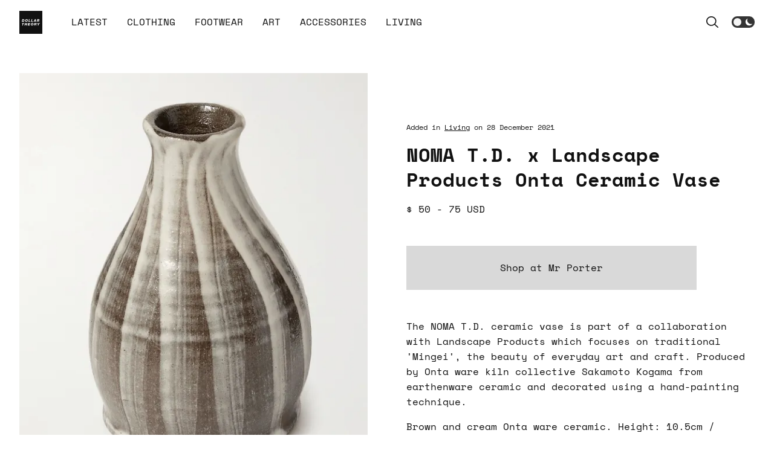

--- FILE ---
content_type: text/html; charset=utf-8
request_url: https://dollartheory.netlify.app/p/noma-td-x-landscape-products-onta-ceramic-vase-kxpvf7w4/
body_size: 7283
content:
<!DOCTYPE html><html lang="en" data-section="post"><head><meta charset="utf-8"><meta name="color-scheme" content="light dark"><meta name="viewport" content="width=device-width,initial-scale=1"><meta name="generator" content="Eleventy v1.0.2"><link rel="apple-touch-icon" sizes="180x180" href="/apple-touch-icon.png"><link rel="icon" type="image/svg+xml" href="/favicon.svg"><link rel="icon" type="image/png" href="/favicon.png"><link rel="mask-icon" href="/safari-pinned-tab.svg" color="#111111"><link rel="canonical" href="https://dollartheory.netlify.app/p/noma-td-x-landscape-products-onta-ceramic-vase-kxpvf7w4/"><link rel="alternate" href="https://dollartheory.netlify.app/feed.xml" title="Dollar Theory RSS Feed" type="application/atom+xml"><title>NOMA T.D. x Landscape Products Onta Ceramic Vase | Dollar Theory</title><style>@font-face{font-family:"space mono";font-style:normal;font-weight:400;font-display:fallback;src:local(""),url(/assets/fonts/space-mono-v6-latin-regular.woff2) format("woff2"),url(/assets/fonts/space-mono-v6-latin-regular.woff) format("woff")}@font-face{font-family:"space mono";font-style:italic;font-weight:400;font-display:fallback;src:local(""),url(/assets/fonts/space-mono-v6-latin-italic.woff2) format("woff2"),url(/assets/fonts/space-mono-v6-latin-italic.woff) format("woff")}@font-face{font-family:"space mono";font-style:normal;font-weight:700;font-display:fallback;src:local(""),url(/assets/fonts/space-mono-v6-latin-700.woff2) format("woff2"),url(/assets/fonts/space-mono-v6-latin-700.woff) format("woff")}:root{--font-base:"space mono","Monaco","Inconsolata","Fira Mono","Droid Sans Mono","Source Code Pro",monospace;--font-weight-normal:400;--font-weight-bold:700;--line-height-compact:1.3;--line-height-loose:1.6;--body-pad:1rem;--transition-hover:box-shadow 0.25s cubic-bezier(0.08, 0.59, 0.29, 0.99) 0s,transform 0.25s cubic-bezier(0.08, 0.59, 0.29, 0.99) 0s,background-color 0.25s cubic-bezier(0.08, 0.59, 0.29, 0.99) 0s;--svg-sun:url("[data-uri]");--svg-moon:url("[data-uri]");--svg-search:url("[data-uri]");--svg-arrow:url("[data-uri]")}:root{--color-bg:white;--color-text:#111;--color-text-low:#999;--color-btn:#d9d9d9;--color-btn-hover:#e9e9e9;--color-toggle:#333;--color-toggle-btn:#f5f5f5;--color-link:#111;--color-input:#f4f4f4;--color-hl:#e9e9e9;--color-border:#111}:root[dark]{--color-bg:#111;--color-text:#f5f5f5;--color-text-low:#888;--color-btn:#292929;--color-btn-hover:#333;--color-toggle:#e9e9e9;--color-toggle-btn:#111;--color-link:#f5f5f5;--color-input:#222;--color-hl:#333;--color-border:#f5f5f5}:root{--vr:calc(1rem);--size-10:calc(var(--vr) * 0.25);--size-20:calc(var(--vr) * 0.5);--size-30:calc(var(--vr) * 0.75);--size-40:calc(var(--vr) *1);--size-50:calc(var(--vr) *1.25);--size-60:calc(var(--vr) *1.5);--size-70:calc(var(--vr) *2);--size-80:calc(var(--vr) *2.5);--size-90:calc(var(--vr) *3);--size-100:calc(var(--vr) *3.5)}::-moz-selection{background-color:var(--color-hl)}::selection{background-color:var(--color-hl)}*,:after,:before{box-sizing:border-box}html{height:100%;-webkit-font-smoothing:antialiased;-moz-osx-font-smoothing:grayscale;scroll-behavior:smooth;-moz-text-size-adjust:none;-webkit-text-size-adjust:none;-ms-text-size-adjust:none;text-size-adjust:none}body,button,html,input,textarea{padding:0;margin:0;font-family:var(--font-base);font-size:var(--vr);font-weight:var(--font-weight-normal);line-height:var(--line-height-loose);color:var(--color-text)}body{display:grid;min-height:100vh;grid-template-rows:auto 1fr auto;background-color:var(--color-bg)}a,a:visited{color:var(--color-text);text-underline-offset:2px}.arrow{text-decoration:none}.arrow::after,.arrow::before{display:inline-block;width:1.1rem;height:1.1rem;margin:0 3px;background-image:var(--svg-arrow);background-repeat:no-repeat;background-position:0 100%;background-size:1.1rem}@supports ((-webkit-mask-image:url("")) or (mask-image:url(""))){.arrow::after,.arrow::before{-webkit-mask-image:var(--svg-arrow);mask-image:var(--svg-arrow);-webkit-mask-size:1.1rem;mask-size:1.1rem;-webkit-mask-repeat:no-repeat;mask-repeat:no-repeat;-webkit-mask-position:0 100%;mask-position:0 100%;background-color:var(--color-text);background-image:none}}.arrow.top::before{content:"";transform:rotate(180deg)}.arrow.left::before{content:"";transform:rotate(90deg)}.arrow.right::after{content:"";transform:rotate(270deg)}p{margin:1rem 0}.intro p,h1,h2,h3,h4,h5{margin:1rem 0;font-weight:var(--font-weight-normal);line-height:var(--line-height-compact);font-size:var(--vr)}ul{list-style:none;list-style-type:none;padding:0;margin:0}img{width:100%;height:auto;display:block}picture>img{opacity:0}picture>img.loaded{opacity:1;transition:opacity .3s ease}figure{margin:0}figcaption{font-size:var(--size-30);padding:.25rem 0}strong{font-weight:var(--font-weight-bold)}label{display:none}label[for=accept]{display:inline}button,input,textarea{border:0;border-radius:0;-webkit-appearance:none;-moz-appearance:none;appearance:none}button:focus,input:focus,textarea:focus{outline:0}.button,button{background-color:var(--color-btn)}input[type=email],input[type=search],input[type=text],textarea{background-color:var(--color-input);-webkit-appearance:none;-moz-appearance:none;appearance:none}input[type=search]::-webkit-search-cancel-button,input[type=search]::-webkit-search-decoration,input[type=search]::-webkit-search-results-button,input[type=search]::-webkit-search-results-decoration{-webkit-appearance:none;appearance:none}input[name=verification]{display:none}::-webkit-input-placeholder{color:var(--color-text-low)}::-moz-placeholder{color:var(--color-text-low)}:-ms-input-placeholder{color:var(--color-text-low)}::-ms-input-placeholder{color:var(--color-text-low)}::placeholder{color:var(--color-text-low)}form{max-width:42rem}form.form-std input,form.form-std textarea{width:100%;border:none;padding:.5rem;margin-bottom:1rem}form.form-std input[type=checkbox]{width:auto;-webkit-appearance:checkbox;-moz-appearance:checkbox;appearance:checkbox}body>footer,body>header,main{padding:var(--body-pad)}body>header{display:grid;grid-template-columns:auto 1fr;grid-template-rows:1fr auto auto;grid-row-gap:1rem;align-items:center;padding:0;padding-bottom:1rem}body>header section[role=search]{max-height:0;overflow:hidden;display:grid;transition:all .1s ease-out}body>header.expanded section[role=search]{display:grid;height:auto;max-height:3rem}section[role=search]{width:100%;grid-column:span 2;grid-row:2/3;padding:0 1rem}body>header>em,body>header>h1{margin:1rem}body>header>em a,body>header>h1 a{display:block;width:38px;height:38px}body>header>em a svg,body>header>h1 a svg{width:38px;height:38px}body>header>em a svg path,body>header>h1 a svg path{fill:var(--color-text)}body>header nav[aria-label="Main Navigation"]{grid-column:span 2;grid-row:3/4}body>header nav[aria-label="Secondary Navigation"]{grid-column:2/3;grid-row:1/2;justify-self:end}body>footer nav ul,body>header nav ul{display:inline-flex;flex-wrap:wrap}body>footer nav ul li a,body>header nav ul li a{text-decoration:none;display:inline-block;padding:.5rem 1rem}body>header nav ul li[aria-current=page] a span{color:var(--color-text);text-decoration:underline}body>header nav ul li a{text-transform:uppercase}body>footer nav ul li a{padding:0;margin-right:1.7rem}.btn-search{display:grid;align-items:center;height:100%;background-image:var(--svg-search);background-size:1.2rem;background-repeat:no-repeat;background-position:center}@supports ((-webkit-mask-image:url("")) or (mask-image:url(""))){.btn-search{-webkit-mask-image:var(--svg-search);mask-image:var(--svg-search);-webkit-mask-size:1.2rem;mask-size:1.2rem;-webkit-mask-repeat:no-repeat;mask-repeat:no-repeat;-webkit-mask-position:center;mask-position:center;background-color:var(--color-text);background-image:none}}body>header.expanded .btn-search{opacity:.5}.btn-search span{text-indent:-9999px;overflow:hidden;display:block}main section[role=search]{padding:1rem 0}section[role=search] form{justify-self:center;display:grid;grid-template-columns:3fr 1fr;width:100%;max-width:42rem}section[role=search] form button,section[role=search] form input#search{border:none;padding:.5rem;margin:0}section[role=search] form button[disabled]{cursor:wait}.toggle-color-scheme{display:grid;align-items:center;height:100%;padding:.5rem 1rem}.toggle-color-scheme input[type=checkbox]{opacity:0;position:absolute}.toggle-color-scheme label{width:2.8rem;height:1.4rem;background-color:var(--color-toggle);display:flex;border-radius:1.4rem;align-items:center;justify-content:space-between;padding:0;position:relative;cursor:pointer}.toggle-color-scheme label>span{text-indent:-9999px;overflow:hidden;display:block;height:0;width:0}.toggle-color-scheme label>div{width:1rem;height:1rem;background-color:var(--color-toggle-btn);position:absolute;top:.2rem;left:.2rem;border-radius:50%}.toggle-color-scheme input[type=checkbox]:checked+label>div{transform:translateX(1.4rem)}.add-transition{transition:transform .1s linear}.toggle-color-scheme i{display:block;width:1.4rem;height:1.4rem;background-size:.9rem;background-repeat:no-repeat}.toggle-color-scheme i.icon-sun{background-image:var(--svg-sun);background-position:center}.toggle-color-scheme i.icon-moon{background-image:var(--svg-moon);background-position:center}main{padding-bottom:8rem}.intro{padding-bottom:2rem}html:not([data-section=search]) .intro{display:inline-flex}html:not([data-section=search]) .intro .h1::after,html:not([data-section=search]) .intro h1::after{content:"/";margin:0 .5rem}nav[aria-label="Pagination Navigation"] ul{list-style-type:none;margin:0;padding:0;display:grid;grid-column-gap:2rem;justify-content:center;grid-template-columns:auto auto;width:100%}nav[aria-label="Pagination Navigation"] .button.inactive{opacity:.25;cursor:default}.posts-list{grid-column-gap:1rem;grid-row-gap:3rem;align-items:start;display:grid;grid-template-columns:repeat(auto-fill,minmax(12rem,1fr));padding-bottom:4rem}.posts-list article>a{display:flex;flex-direction:column;text-decoration:none}.posts-list h2{margin-top:.5rem;margin-bottom:.25rem}.posts-list article time{font-size:var(--size-30)}.posts-list article.article h2,[data-section=article] main h1{display:inline-block}.posts-list article.article h2::before,[data-section=article] main h1::before{display:inline-block;content:"NEWS | ";white-space:pre}@supports (aspect-ratio:3/4) and ((-o-object-fit:cover) or (object-fit:cover)){.posts-list article img{aspect-ratio:3/4;-o-object-fit:cover;object-fit:cover}}.h1,.txt-big{max-width:75rem}.meta,small{font-size:var(--size-30)}main h1{margin-bottom:4rem}[data-section=post] main h1,[data-section=search] main h1,[data-section=tag] main h1{margin-bottom:1rem}[data-section=post] main .meta,[data-section=post] main .price,[data-section=post] main h1{text-align:center;padding:0 1rem}[data-section=article] main h1,[data-section=post] main h1{font-size:var(--size-60);font-weight:var(--font-weight-bold);line-height:var(--line-height-compact)}[data-section=post] main>article>section+section{padding-top:2rem}nav[aria-label="Post Navigation"]{padding:2rem 0;border-top:2px solid var(--color-border);border-bottom:2px solid var(--color-border)}nav[aria-label="Post Navigation"] ul{display:grid;grid-template-columns:repeat(auto-fit,minmax(12rem,1fr));grid-gap:2rem;align-items:center}nav[aria-label="Post Navigation"] ul li{display:grid;grid-template-columns:auto 1fr;align-items:center;-moz-column-gap:.5rem;column-gap:.5rem}nav[aria-label="Post Navigation"] ul li:last-of-type{justify-self:end;text-align:right}nav[aria-label="Post Navigation"] ul li.arrow::after,nav[aria-label="Post Navigation"] ul li.arrow::before{display:inline-block}nav[aria-label="Post Navigation"] ul li a{display:inline-block;max-width:16rem;text-decoration:none;line-height:var(--line-height-compact)}nav[aria-label="Post Navigation"] ul li a span{font-size:var(--size-30);font-weight:400}.button,button{-webkit-user-select:none;-moz-user-select:none;-ms-user-select:none;user-select:none}.button{width:100%;text-align:center;display:inline-block;padding:1.5rem 2rem;border:none;margin:2rem 0;text-decoration:none}@media (hover:hover){.button,button{transition:var(--transition-hover)}.button:not(.inactive):hover,button:not([disabled]):hover{background-color:var(--color-btn-hover);cursor:pointer}p a:not(.button):hover{background-color:var(--color-text);color:var(--color-bg);text-decoration:none}}.button span{display:inline-flex;align-items:center}.post-description{margin-bottom:4rem}main>article{padding-bottom:4rem}[data-section=article] main>article{width:100%;max-width:78rem;display:grid;grid-gap:2rem;justify-items:center;justify-content:center}[data-section=article] main>article .content>figure,[data-section=article] main>article .content>p,[data-section=article] main>article header{width:100%;max-width:58rem;margin:0}[data-section=article] main>article header{display:grid}[data-section=article] main>article header h1{margin-bottom:1rem}[data-section=article] main>article header .summary{color:var(--color-text-low);margin-bottom:4rem}[data-section=article] main>article .content{display:grid;grid-gap:3rem;justify-content:center;justify-items:center}[data-section=article] main>article .content .images{display:grid;grid-gap:2rem;width:100%;max-width:78rem;padding:1rem 0}body>footer nav{display:grid}body>footer nav .nav-top{margin-left:auto}body>footer nav .nav-top a{margin-right:unset}@media screen and (min-width:800px){main{display:grid}main>article{width:100%;max-width:58rem;justify-self:center}[data-section=post] main>article{max-width:78rem}[data-section=article] main h1,[data-section=post] main h1{font-size:var(--size-70)}[data-section=post] main .meta,[data-section=post] main .price,[data-section=post] main h1{text-align:unset;padding:unset}.posts-list{grid-column-gap:2rem;grid-row-gap:3rem;grid-template-columns:repeat(auto-fill,minmax(14rem,1fr))}[data-section=post] main>article{display:grid;grid-gap:4rem;grid-template-columns:1fr 1fr}[data-section=post] main>article>section+section{padding-top:4rem}.button{max-width:30rem}.col-2{grid-template-columns:1fr 1fr}.col-3{grid-template-columns:1fr 1fr 1fr}}@media screen and (min-width:960px){:root{--body-pad:2rem}body>header{grid-template-columns:auto 1fr auto;grid-column-gap:2rem;grid-template-rows:1fr auto;align-items:unset;padding:1rem}body>header>*{align-self:center}body>header>em,body>header>h1{margin:0;padding-left:1rem}body>header nav[aria-label="Main Navigation"]{grid-column:2/3;grid-row:1/2}body>header nav[aria-label="Secondary Navigation"]{grid-column:3/4}body>header nav[aria-label="Secondary Navigation"] ul{position:unset}.toggle-color-scheme label{width:2.4rem;height:1.2rem;border-radius:1.2rem}.toggle-color-scheme label>div{width:.8rem;height:.8rem;top:.2rem;left:.2rem}.toggle-color-scheme input[type=checkbox]:checked+label>div{transform:translateX(1.2rem)}.toggle-color-scheme i{width:1.2rem;height:1.2rem;background-size:.8rem}section[role=search]{padding:unset;grid-column:span 3}}</style><noscript><style>picture > img { opacity: 1; } .toggle-color-scheme { display: none; }</style></noscript><meta name="description" content="The NOMA T.D. ceramic vase is part of a collaboration with Landscape Products which focuses on traditional 'Mingei', the beauty of everyday art and craft...."><meta property="og:title" content="NOMA T.D. x Landscape Products Onta Ceramic Vase"><meta property="og:site_name" content="Dollar Theory"><meta property="og:url" content="https://dollartheory.netlify.app/p/noma-td-x-landscape-products-onta-ceramic-vase-kxpvf7w4/"><meta property="og:description" content="The NOMA T.D. ceramic vase is part of a collaboration with Landscape Products which focuses on traditional 'Mingei', the beauty of everyday art and craft...."><meta property="og:type" content="article"><meta property="og:image" content="https://dollartheory.netlify.app/assets/img/CYzPvT8ZHP-600.jpeg"><script type="application/ld+json">{ "@context": "https://schema.org", "@type": "BlogPosting", "headline": "NOMA T.D. x Landscape Products Onta Ceramic Vase", "image": "https://dollartheory.netlify.app/assets/img/CYzPvT8ZHP-600.jpeg", "editor": "Editor", "genre": "Living", "url": "https://dollartheory.netlify.app/p/noma-td-x-landscape-products-onta-ceramic-vase-kxpvf7w4/", "datePublished": "2021-12-28T08:52:11.572+00:00", "dateCreated": "2021-12-28T08:52:11.572+00:00", "description": "The NOMA T.D. ceramic vase is part of a collaboration with Landscape Products which focuses on traditional &#39;Mingei&#39;, the beauty of everyday art and craft....", "publisher": { "@type": "Organization", "name": "Dollar Theory", "logo": { "@type": "ImageObject", "url": "https://dollartheory.netlify.app/assets/brand/dollar-theory.png" } }, "author": { "@type": "Person", "name": "Editor", "url": "https://dollartheory.netlify.app" } }</script></head><body><header><em><a href="/" aria-label="Home Page"><svg xmlns="http://www.w3.org/2000/svg" xml:space="preserve" style="fill-rule:evenodd;clip-rule:evenodd;stroke-linejoin:round;stroke-miterlimit:2" viewBox="0 0 100 100" aria-labelledby="logo" role="img"><title id="logo">Dollar Theory</title><path d="M100 0H0v100h100V0ZM50.035 58.832c0 3.118 1.802 4.952 4.92 4.952 4.012 0 6.331-2.993 6.331-6.926 0-4.011-3.04-4.732-4.983-4.732-3.855 0-6.268 2.993-6.268 6.706Zm-28.972-6.471h-9.495l-.502 2.507h3.291l-1.833 8.681h2.914l1.833-8.681h3.291l.501-2.507Zm59.119 11.188h2.884l.893-4.231 5.484-6.957h-3.494l-3.118 4.654-1.332-4.654H78.49l2.586 6.957-.894 4.231Zm-43.873 0h8.963l.533-2.507h-6.064l.438-2.131h5.547l.47-2.257H40.65l.36-1.786h6.017l.533-2.507h-8.932l-2.319 11.188Zm27.515 0h2.914l.847-4.074h1.943c1.034 0 1.457.517 1.457 1.504 0 .752-.079 1.348-.079 1.927 0 .22.047.423.094.643h2.931c-.173-.314-.173-.799-.173-1.191 0-.643.047-1.269.047-2.084 0-1.081-.313-1.661-1.144-1.865v-.031c1.755-.251 2.554-1.442 2.554-3.118 0-2.382-1.551-2.899-3.588-2.899h-5.484l-2.319 11.188Zm-41.523 0h2.915l.955-4.607h3.886l-.956 4.607h2.915l2.335-11.188h-2.915l-.846 4.074h-3.886l.846-4.074h-2.914l-2.335 11.188Zm30.649-4.701c0-1.849 1.003-4.325 3.259-4.325 1.567 0 2.162.925 2.162 2.586 0 1.77-1.081 4.277-3.181 4.277-1.551 0-2.24-1.096-2.24-2.538Zm15.637-4.231h2.147c.768 0 1.567.204 1.567 1.16 0 1.206-.909 1.535-1.959 1.535h-2.319l.564-2.695ZM25.443 42.923c0 3.118 1.802 4.951 4.92 4.951 4.011 0 6.33-2.993 6.33-6.926 0-4.011-3.04-4.732-4.983-4.732-3.854 0-6.267 2.993-6.267 6.707Zm-14.886 4.716h4.999c4.434 0 6.549-2.977 6.549-6.456 0-3.447-2.115-4.732-4.983-4.732h-4.199l-2.366 11.188Zm28.784 0h8.132l.533-2.507h-5.233l1.817-8.681h-2.914l-2.335 11.188Zm11.642 0h8.132l.533-2.507h-5.233l1.817-8.681h-2.914l-2.335 11.188Zm10.561 0H64.6l1.128-2.006h3.933l.266 2.006h2.93l-1.833-11.188h-2.946l-6.534 11.188Zm14.353 0h2.914l.847-4.074h1.943c1.034 0 1.457.517 1.457 1.504 0 .752-.079 1.348-.079 1.928 0 .219.047.423.094.642h2.931c-.173-.313-.173-.799-.173-1.191 0-.642.047-1.269.047-2.084 0-1.081-.313-1.661-1.144-1.864v-.032c1.755-.25 2.554-1.441 2.554-3.118 0-2.382-1.551-2.899-3.588-2.899h-5.484l-2.319 11.188Zm-47.54-4.701c0-1.849 1.003-4.324 3.259-4.324 1.567 0 2.163.924 2.163 2.585 0 1.771-1.082 4.278-3.181 4.278-1.551 0-2.241-1.097-2.241-2.539Zm-13.052-3.98h1.676c1.348 0 2.21.643 2.21 2.46 0 1.458-.737 3.714-3.259 3.714h-1.928l1.301-6.174Zm53.651.486h.031l.423 4.027h-2.554l2.1-4.027Zm11.704-.736h2.147c.768 0 1.567.203 1.567 1.159 0 1.207-.909 1.536-1.959 1.536h-2.319l.564-2.695Z"></path></svg></a></em><nav aria-label="Main Navigation"><ul><li><a href="/"><span>Latest</span></a></li><li><a href="/t/clothing/"><span>Clothing</span></a></li><li><a href="/t/footwear/"><span>Footwear</span></a></li><li><a href="/t/art/"><span>Art</span></a></li><li><a href="/t/accessories/"><span>Accessories</span></a></li><li><a href="/t/living/"><span>Living</span></a></li></ul></nav><nav aria-label="Secondary Navigation"><ul><li><a href="/search/" class="btn-search"><span>Search</span></a></li><li><div class="toggle-color-scheme"><input type="checkbox" name="toggle" id="toggle"> <label for="toggle" class="toggle-label"><i class="icon-sun"></i> <i class="icon-moon"></i><div></div><span>Toggle Dark Mode</span></label></div></li></ul></nav><section role="search"><form action="/search/"><label for="search">Enter search term</label> <input type="search" id="search" name="q" placeholder="Keyword or brand" minlength="3" autocapitalize="none" required=""> <button type="submit">Search</button></form></section></header><main><article><section><picture><source type="image/webp" srcset="/assets/img/CYzPvT8ZHP-600.webp 600w, /assets/img/CYzPvT8ZHP-800.webp 800w, /assets/img/CYzPvT8ZHP-1200.webp 1200w" sizes="(min-width: 800px) 530px, 95vw"><source type="image/jpeg" srcset="/assets/img/CYzPvT8ZHP-600.jpeg 600w, /assets/img/CYzPvT8ZHP-800.jpeg 800w, /assets/img/CYzPvT8ZHP-1200.jpeg 1200w" sizes="(min-width: 800px) 530px, 95vw"><img src="/assets/img/CYzPvT8ZHP-600.jpeg" width="600" height="800" alt="NOMA T.D. x Landscape Products Onta Ceramic Vase" decoding="async" class="loaded"></picture></section><section><p class="meta">Added in <a href="/t/living/" rel="tag">Living</a> on <time datetime="2021-12-28T08:52:11.572+00:00">28 December 2021</time></p><h1>NOMA T.D. x Landscape Products Onta Ceramic Vase</h1><p class="price">$ 50 - 75 USD</p><p><a href="https://www.mrporter.com/en-us/mens/product/noma-td/lifestyle/home-accessories/plus-landscape-products-small-onta-ware-ceramic-vase/16114163151104266" class="button buy" rel="nofollow"><span>Shop at Mr Porter</span></a></p><div class="post-description"><p>The NOMA T.D. ceramic vase is part of a collaboration with Landscape Products which focuses on traditional 'Mingei', the beauty of everyday art and craft. Produced by Onta ware kiln collective Sakamoto Kogama from earthenware ceramic and decorated using a hand-painting technique.</p><p>Brown and cream Onta ware ceramic. Height: 10.5cm / 4.1in. Width: 6cm / 2.4in.</p></div></section></article><nav aria-label="Post Navigation"><ul><li class="arrow left"><a href="/p/needles-batik-pattern-vacation-shirt-kxpvuk1t/" rel="prev" title="Previous Post" aria-label="Previous Post"><span>28/12/21</span><br>Needles Batik Pattern Vacation Shirt</a></li><li class="arrow right"><a href="/p/acne-paper-book-17-kxpv7kb8/" rel="next" title="Next Post" aria-label="Next Post"><span>28/12/21</span><br>Acne Paper Book 17</a></li></ul></nav></main><footer><nav aria-label="Footer Navigation"><ul><li><a href="/about/"><span>About &amp; Contact</span></a></li><li class="nav-top"><a href="#top" class="arrow top"><span>Top</span></a></li></ul></nav><p><small>Created by <a href="https://danurbanowicz.com/">Dan Urbanowicz</a>. Last build: Thu, 20 Oct 2022 16:50:09 GMT using Eleventy v1.0.2.</small></p></footer></body></html>